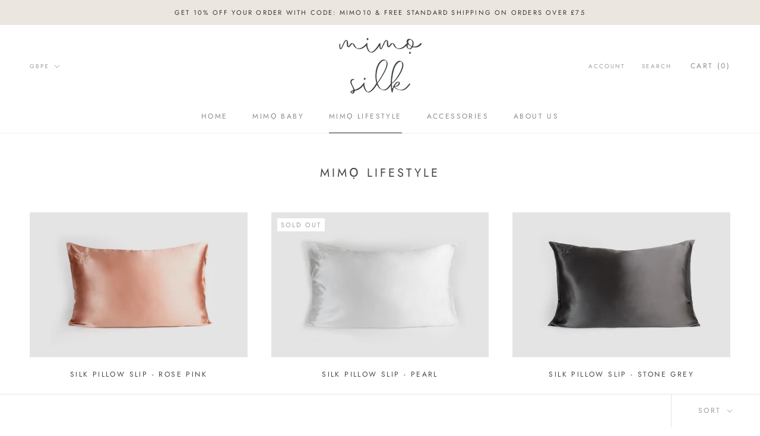

--- FILE ---
content_type: text/javascript
request_url: https://mimosilk.com/cdn/shop/t/2/assets/custom.js?v=183944157590872491501595549906
body_size: -704
content:
//# sourceMappingURL=/cdn/shop/t/2/assets/custom.js.map?v=183944157590872491501595549906
